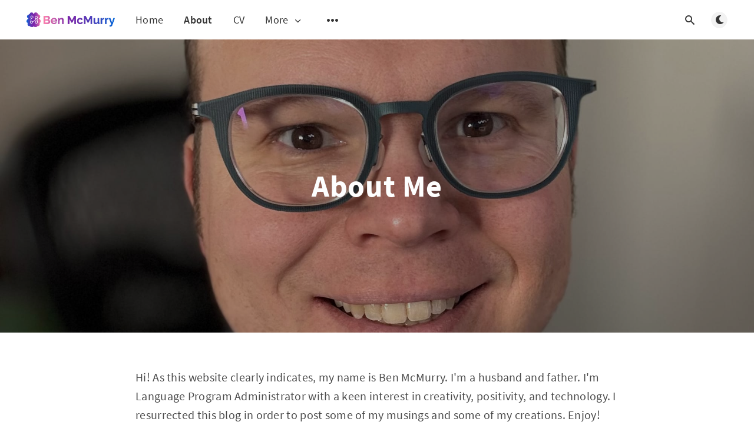

--- FILE ---
content_type: text/html; charset=utf-8
request_url: https://www.benmcmurry.com/about/
body_size: 5603
content:
<!DOCTYPE html>
<html lang="en">
  <head>
    <meta charset="utf-8" />
    <meta http-equiv="X-UA-Compatible" content="IE=edge" />

    <title>Ben McMurry</title>
    <meta name="HandheldFriendly" content="True" />
    <meta name="viewport" content="width=device-width, initial-scale=1.0" />

    <link rel="preload" href="/assets/css/app.css?v=df2fcf6653" as="style" />
    <link rel="preload" href="/assets/js/manifest.js?v=df2fcf6653" as="script" />
    <link rel="preload" href="/assets/js/vendor.js?v=df2fcf6653" as="script" />
    <link rel="preload" href="/assets/js/app.js?v=df2fcf6653" as="script" />

      <link rel="preload" href="/assets/css/post.css?v=df2fcf6653" as="style" />
  <link rel="preload" href="/assets/js/page.js?v=df2fcf6653" as="script" />


    <style>
      /* These font-faces are here to make fonts work if the Ghost instance is installed in a subdirectory */

      /* source-sans-pro-regular */
      @font-face {
        font-family: 'Source Sans Pro';
        font-style: normal;
        font-weight: 400;
        font-display: swap;
        src: local('SourceSansPro-Regular'),
            url("/assets/fonts/source-sans-pro/latin/source-sans-pro-regular.woff2?v=df2fcf6653") format('woff2'),
            url("/assets/fonts/source-sans-pro/latin/source-sans-pro-regular.woff?v=df2fcf6653") format('woff');
      }

      /* source-sans-pro-600 */
      @font-face {
        font-family: 'Source Sans Pro';
        font-style: normal;
        font-weight: 600;
        font-display: swap;
        src: local('SourceSansPro-SemiBold'),
            url("/assets/fonts/source-sans-pro/latin/source-sans-pro-600.woff2?v=df2fcf6653") format('woff2'),
            url("/assets/fonts/source-sans-pro/latin/source-sans-pro-600.woff?v=df2fcf6653") format('woff');
      }

      /* source-sans-pro-700 */
      @font-face {
        font-family: 'Source Sans Pro';
        font-style: normal;
        font-weight: 700;
        font-display: swap;
        src: local('SourceSansPro-Bold'),
            url("/assets/fonts/source-sans-pro/latin/source-sans-pro-700.woff2?v=df2fcf6653") format('woff2'),
            url("/assets/fonts/source-sans-pro/latin/source-sans-pro-700.woff?v=df2fcf6653") format('woff');
      }

      /* iconmoon */
      @font-face {
        font-family: 'icomoon';
        font-weight: normal;
        font-style: normal;
        font-display: swap;
        src: url("/assets/fonts/icomoon/icomoon.eot?101fc3?v=df2fcf6653");
        src: url("/assets/fonts/icomoon/icomoon.eot?101fc3?v=df2fcf6653#iefix") format('embedded-opentype'),
        url("/assets/fonts/icomoon/icomoon.ttf?101fc3?v=df2fcf6653") format('truetype'),
        url("/assets/fonts/icomoon/icomoon.woff?101fc3?v=df2fcf6653") format('woff'),
        url("/assets/fonts/icomoon/icomoon.svg?101fc3?v=df2fcf6653#icomoon") format('svg');
      }
    </style>

    <link rel="stylesheet" type="text/css" href="/assets/css/app.css?v=df2fcf6653" media="screen" />

      <link rel="stylesheet" type="text/css" href="/assets/css/post.css?v=df2fcf6653" media="screen" />


    

    <meta name="description" content="Ben McMurry is a husband, father, linguist, teacher, creator, and a thinker.">
    <link rel="icon" href="https://www.benmcmurry.com/content/images/size/w256h256/2024/12/icon.png" type="image/png">
    <link rel="canonical" href="https://www.benmcmurry.com/about/">
    <meta name="referrer" content="origin-when-cross-origin">
    
    <meta property="og:site_name" content="Ben McMurry">
    <meta property="og:type" content="website">
    <meta property="og:title" content="Ben McMurry">
    <meta property="og:description" content="Ben McMurry is a husband, father, linguist, teacher, creator, and a thinker.">
    <meta property="og:url" content="https://www.benmcmurry.com/about/">
    <meta property="og:image" content="https://www.benmcmurry.com/content/images/size/w1200/2024/12/IMG_6100-3.jpeg">
    <meta property="article:published_time" content="2024-12-31T20:30:21.000Z">
    <meta property="article:modified_time" content="2024-12-31T20:33:02.000Z">
    <meta property="article:publisher" content="https://www.facebook.com/bmcmurry">
    <meta property="article:author" content="https://www.facebook.com/bmcmurry">
    <meta name="twitter:card" content="summary_large_image">
    <meta name="twitter:title" content="Ben McMurry">
    <meta name="twitter:description" content="Ben McMurry is a husband, father, linguist, teacher, creator, and a thinker.">
    <meta name="twitter:url" content="https://www.benmcmurry.com/about/">
    <meta name="twitter:image" content="https://www.benmcmurry.com/content/images/size/w1200/2024/12/IMG_6100-3.jpeg">
    <meta name="twitter:label1" content="Written by">
    <meta name="twitter:data1" content="Ben McMurry">
    <meta name="twitter:site" content="@benmcmurry">
    <meta name="twitter:creator" content="@benmcmurry">
    <meta property="og:image:width" content="1200">
    <meta property="og:image:height" content="1200">
    
    <script type="application/ld+json">
{
    "@context": "https://schema.org",
    "@type": "Article",
    "publisher": {
        "@type": "Organization",
        "name": "Ben McMurry",
        "url": "https://www.benmcmurry.com/",
        "logo": {
            "@type": "ImageObject",
            "url": "https://www.benmcmurry.com/content/images/2024/12/ben-s-brain-2.png"
        }
    },
    "author": {
        "@type": "Person",
        "name": "Ben McMurry",
        "image": {
            "@type": "ImageObject",
            "url": "https://www.benmcmurry.com/content/images/size/w1200/2024/12/IMG_6100-4.jpeg",
            "width": 1200,
            "height": 1200
        },
        "url": "https://www.benmcmurry.com/author/ben/",
        "sameAs": [
            "https://www.benmcmurry.com",
            "https://www.facebook.com/bmcmurry",
            "https://x.com/benmcmurry"
        ]
    },
    "headline": "Ben McMurry",
    "url": "https://www.benmcmurry.com/about/",
    "datePublished": "2024-12-31T20:30:21.000Z",
    "dateModified": "2024-12-31T20:33:02.000Z",
    "image": {
        "@type": "ImageObject",
        "url": "https://www.benmcmurry.com/content/images/size/w1200/2024/12/IMG_6100-3.jpeg",
        "width": 1200,
        "height": 1200
    },
    "description": "Hi! As this website clearly indicates, my name is Ben McMurry. I&#x27;m a husband and father. I&#x27;m Language Program Administrator with a keen interest in creativity, positivity, and technology. I resurrected this blog in order to post some of my musings and some of my creations. Enjoy!\n\n",
    "mainEntityOfPage": "https://www.benmcmurry.com/about/"
}
    </script>

    <meta name="generator" content="Ghost 6.11">
    <link rel="alternate" type="application/rss+xml" title="Ben McMurry" href="https://www.benmcmurry.com/rss/">
    <script defer src="https://cdn.jsdelivr.net/ghost/portal@~2.56/umd/portal.min.js" data-i18n="true" data-ghost="https://www.benmcmurry.com/" data-key="0e71f4f5f47dbe0f4d67eb14d1" data-api="https://www.benmcmurry.com/ghost/api/content/" data-locale="en" crossorigin="anonymous"></script><style id="gh-members-styles">.gh-post-upgrade-cta-content,
.gh-post-upgrade-cta {
    display: flex;
    flex-direction: column;
    align-items: center;
    font-family: -apple-system, BlinkMacSystemFont, 'Segoe UI', Roboto, Oxygen, Ubuntu, Cantarell, 'Open Sans', 'Helvetica Neue', sans-serif;
    text-align: center;
    width: 100%;
    color: #ffffff;
    font-size: 16px;
}

.gh-post-upgrade-cta-content {
    border-radius: 8px;
    padding: 40px 4vw;
}

.gh-post-upgrade-cta h2 {
    color: #ffffff;
    font-size: 28px;
    letter-spacing: -0.2px;
    margin: 0;
    padding: 0;
}

.gh-post-upgrade-cta p {
    margin: 20px 0 0;
    padding: 0;
}

.gh-post-upgrade-cta small {
    font-size: 16px;
    letter-spacing: -0.2px;
}

.gh-post-upgrade-cta a {
    color: #ffffff;
    cursor: pointer;
    font-weight: 500;
    box-shadow: none;
    text-decoration: underline;
}

.gh-post-upgrade-cta a:hover {
    color: #ffffff;
    opacity: 0.8;
    box-shadow: none;
    text-decoration: underline;
}

.gh-post-upgrade-cta a.gh-btn {
    display: block;
    background: #ffffff;
    text-decoration: none;
    margin: 28px 0 0;
    padding: 8px 18px;
    border-radius: 4px;
    font-size: 16px;
    font-weight: 600;
}

.gh-post-upgrade-cta a.gh-btn:hover {
    opacity: 0.92;
}</style>
    <script defer src="https://cdn.jsdelivr.net/ghost/sodo-search@~1.8/umd/sodo-search.min.js" data-key="0e71f4f5f47dbe0f4d67eb14d1" data-styles="https://cdn.jsdelivr.net/ghost/sodo-search@~1.8/umd/main.css" data-sodo-search="https://www.benmcmurry.com/" data-locale="en" crossorigin="anonymous"></script>
    
    <link href="https://www.benmcmurry.com/webmentions/receive/" rel="webmention">
    <script defer src="/public/cards.min.js?v=df2fcf6653"></script>
    <link rel="stylesheet" type="text/css" href="/public/cards.min.css?v=df2fcf6653">
    <script defer src="/public/member-attribution.min.js?v=df2fcf6653"></script>
    <script defer src="/public/ghost-stats.min.js?v=df2fcf6653" data-stringify-payload="false" data-datasource="analytics_events" data-storage="localStorage" data-host="https://www.benmcmurry.com/.ghost/analytics/api/v1/page_hit"  tb_site_uuid="41f2e3b5-df5a-4223-b49e-b3b6f220affb" tb_post_uuid="db4321e9-f7b2-4a3d-a96f-fa220c75f313" tb_post_type="page" tb_member_uuid="undefined" tb_member_status="undefined"></script><style>:root {--ghost-accent-color: #FF1A75;}</style>
    <!-- Google tag (gtag.js) -->
<script async src="https://www.googletagmanager.com/gtag/js?id=G-5W69LDK419"></script>
<script>
  window.dataLayer = window.dataLayer || [];
  function gtag(){dataLayer.push(arguments);}
  gtag('js', new Date());

  gtag('config', 'G-5W69LDK419');
</script>

    <style>
      :root {
        --primary-subtle-color: var(--ghost-accent-color) !important;
      }
    </style>

    <script>
      // @license magnet:?xt=urn:btih:d3d9a9a6595521f9666a5e94cc830dab83b65699&dn=expat.txt Expat
      const ghostHost = "https://www.benmcmurry.com"
      // @license-end
    </script>

      <script>
        const nativeSearchEnabled = true
      </script>



    <script>
      if (typeof Storage !== 'undefined') {
        const currentSavedTheme = localStorage.getItem('theme')

        if (currentSavedTheme && currentSavedTheme === 'dark') {
          document.documentElement.setAttribute('data-theme', 'dark')
        } else {
          document.documentElement.setAttribute('data-theme', 'light')
        }
      }
    </script>
  </head>
  <body class="page-template page-about">
    



  
<header class="m-header with-picture js-header"  data-animate="fade-down">
  <div class="m-mobile-topbar">
    <button class="m-icon-button in-mobile-topbar js-open-menu" aria-label="Open menu">
      <span class="icon-menu" aria-hidden="true"></span>
    </button>
      <a href="https://www.benmcmurry.com" class="m-logo in-mobile-topbar">
        <img src="https://www.benmcmurry.com/content/images/2024/12/ben-s-brain-2.png" alt="Ben McMurry" class="">
      </a>
    <button class="m-icon-button in-mobile-topbar " data-ghost-search aria-label="Open search">
      <span class="icon-search" aria-hidden="true"></span>
    </button>
  </div>

  <div class="m-menu js-menu">
    <button class="m-icon-button outlined as-close-menu js-close-menu" aria-label="Close menu">
      <span class="icon-close"></span>
    </button>
    <div class="m-menu__main">
      <div class="l-wrapper">
        <div class="m-nav js-main-nav">
          <nav class="m-nav__left js-main-nav-left" role="navigation" aria-label="Main menu">
            <ul>
                <li class="only-desktop">
                  <a href="https://www.benmcmurry.com" class="m-logo">
                    <img src="https://www.benmcmurry.com/content/images/2024/12/ben-s-brain-2.png" alt="Ben McMurry" class="">
                  </a>
                </li>
                
    <li class="nav-home">
      <a href="https://www.benmcmurry.com/">Home</a>
    </li>
    <li class="nav-about nav-current">
      <a href="https://www.benmcmurry.com/about/">About</a>
    </li>
    <li class="nav-cv">
      <a href="https://www.benmcmurry.com/cv/">CV</a>
    </li>

                <li class="more">
                  <span>
                    <a href="javascript:void(0);" class="js-open-secondary-menu">
                      More
                      <span class="icon-chevron-down" aria-hidden="true"></span>
                    </a>
                  </span>
                </li>
              <li class="submenu-option js-submenu-option">
                <button class="m-icon-button in-menu-main more js-toggle-submenu" aria-label="Open submenu">
                  <span class="icon-more" aria-hidden="true"></span>
                </button>
                <div class="m-submenu js-submenu">
                  <div class="l-wrapper in-submenu">
                    <section class="m-recent-articles">
                      <h3 class="m-submenu-title in-recent-articles">Recent articles</h3>
                          <div class="swiper js-recent-slider">
                            <div class="swiper-wrapper">
                                <div class="swiper-slide">
                                  <a href="/listening-to-apple-lossless-on-the-cheap/" class="m-recent-article">
                                    <div class="m-recent-article__picture ">
                                        <img src="https://images.unsplash.com/photo-1483032469466-b937c425697b?crop&#x3D;entropy&amp;cs&#x3D;tinysrgb&amp;fit&#x3D;max&amp;fm&#x3D;jpg&amp;ixid&#x3D;M3wxMTc3M3wwfDF8c2VhcmNofDN8fGdyYWRvJTIwaGVhZHBob25lc3xlbnwwfHx8fDE3MzUzNTQ4MzV8MA&amp;ixlib&#x3D;rb-4.0.3&amp;q&#x3D;80&amp;w&#x3D;300" loading="lazy" alt="">
                                    </div>
                                    <h3 class="m-recent-article__title js-recent-article-title" title="Listening to Hi-Res Apple Lossless on the Cheap">
                                      Listening to Hi-Res Apple Lossless on the Cheap
                                    </h3>
                                    <span class="m-recent-article__date">4 years ago</span>
                                  </a>
                                </div>
                                <div class="swiper-slide">
                                  <a href="/a-language-learning-framework/" class="m-recent-article">
                                    <div class="m-recent-article__picture ">
                                        <img src="https://images.unsplash.com/photo-1617975609658-2de247badd36?crop&#x3D;entropy&amp;cs&#x3D;tinysrgb&amp;fit&#x3D;max&amp;fm&#x3D;jpg&amp;ixid&#x3D;M3wxMTc3M3wwfDF8c2VhcmNofDF8fGVzcGVyYW50b3xlbnwwfHx8fDE3MzUzNTU0MDN8MA&amp;ixlib&#x3D;rb-4.0.3&amp;q&#x3D;80&amp;w&#x3D;300" loading="lazy" alt="">
                                    </div>
                                    <h3 class="m-recent-article__title js-recent-article-title" title="A Language Learning Framework">
                                      A Language Learning Framework
                                    </h3>
                                    <span class="m-recent-article__date">6 years ago</span>
                                  </a>
                                </div>
                                <div class="swiper-slide">
                                  <a href="/untitled/" class="m-recent-article">
                                    <div class="m-recent-article__picture ">
                                        <img src="https://images.unsplash.com/photo-1549686445-8636c853e26f?crop&#x3D;entropy&amp;cs&#x3D;tinysrgb&amp;fit&#x3D;max&amp;fm&#x3D;jpg&amp;ixid&#x3D;M3wxMTc3M3wwfDF8c2VhcmNofDF8fGRpbGthcCUyMGNoYW1iZXJzfGVufDB8fHx8MTczNTM1NTkwM3ww&amp;ixlib&#x3D;rb-4.0.3&amp;q&#x3D;80&amp;w&#x3D;300" loading="lazy" alt="">
                                    </div>
                                    <h3 class="m-recent-article__title js-recent-article-title" title="How do I teach Listening?">
                                      How do I teach Listening?
                                    </h3>
                                    <span class="m-recent-article__date">7 years ago</span>
                                  </a>
                                </div>
                                <div class="swiper-slide">
                                  <a href="/waterfall-lesson-planning/" class="m-recent-article">
                                    <div class="m-recent-article__picture ">
                                        <img src="https://images.unsplash.com/photo-1546882588-d9bd63f85a7e?crop&#x3D;entropy&amp;cs&#x3D;tinysrgb&amp;fit&#x3D;max&amp;fm&#x3D;jpg&amp;ixid&#x3D;M3wxMTc3M3wwfDF8c2VhcmNofDR8fHdhdGVyZmFsbHxlbnwwfHx8fDE2ODY1MzE0NDN8MA&amp;ixlib&#x3D;rb-4.0.3&amp;q&#x3D;80&amp;w&#x3D;300" loading="lazy" alt="">
                                    </div>
                                    <h3 class="m-recent-article__title js-recent-article-title" title="Waterfall Lesson Planning">
                                      Waterfall Lesson Planning
                                    </h3>
                                    <span class="m-recent-article__date">7 years ago</span>
                                  </a>
                                </div>
                            </div>
                          </div>
                    </section>
                    <section class="m-tags">
                      <h3 class="m-submenu-title">Tags</h3>
                        <ul>
                            <li>
                              <a href="/tag/audio/">audio</a>
                            </li>
                            <li>
                              <a href="/tag/cv/">cv</a>
                            </li>
                            <li>
                              <a href="/tag/cycling/">Cycling</a>
                            </li>
                            <li>
                              <a href="/tag/language-learning/">Language Learning</a>
                            </li>
                            <li>
                              <a href="/tag/music/">music</a>
                            </li>
                            <li>
                              <a href="/tag/productivity/">Productivity</a>
                            </li>
                            <li>
                              <a href="/tag/teaching/">Teaching</a>
                            </li>
                            <li>
                              <a href="/tag/technology/">Technology</a>
                            </li>
                        </ul>
                    </section>
                  </div>
                </div>
              </li>
            </ul>
          </nav>
          <div class="m-nav__right">
            <button class="m-icon-button in-menu-main " data-ghost-search aria-label="Open search">
              <span class="icon-search" aria-hidden="true"></span>
            </button>
            <div class="m-toggle-darkmode js-tooltip" data-tippy-content="Toggle light/dark mode" tabindex="0">
              <label for="toggle-darkmode" class="sr-only">
                Toggle light/dark mode
              </label>
              <input id="toggle-darkmode" type="checkbox" class="js-toggle-darkmode">
              <div>
                <span class="icon-moon moon" aria-hidden="true"></span>
                <span class="icon-sunny sun" aria-hidden="true"></span>
              </div>
            </div>
          </div>
        </div>
      </div>
    </div>
  </div>

    <div id="secondary-navigation-template" style="display: none;">
      
  <ul class="m-secondary-menu">
      <li class="nav-sign-up">
        <a href="#/portal/">Sign up</a>
      </li>
  </ul>

    </div>
</header>

<main class="main-wrap">
    
  <section class="m-hero with-picture" data-animate="fade">
    <div class="m-hero__picture ">
      <img
        srcset="
          /content/images/size/w300/2024/12/IMG_6100-3.jpeg 300w,
          /content/images/size/w600/2024/12/IMG_6100-3.jpeg 600w,
          /content/images/size/w1000/2024/12/IMG_6100-3.jpeg 1000w,
          /content/images/size/w2000/2024/12/IMG_6100-3.jpeg 2000w
        "
        sizes="(max-width: 600px) 600px, (max-width: 1000px) 1000px, 2000px"
        src="/content/images/size/w1000/2024/12/IMG_6100-3.jpeg"
        alt=""
      />
    </div>
    <div class="m-hero__content" data-animate="fade-down">
      <h1 class="m-hero-title bigger">About Me</h1>
    </div>
    </section>
    <article>
      <div class="l-content">
        <div class="l-wrapper in-post" data-animate="fade-up">
          <div class="l-post-content">
            <div class="pos-relative js-post-content">
              <p>Hi! As this website clearly indicates, my name is Ben McMurry. I'm a husband and father. I'm Language Program Administrator with a keen interest in creativity, positivity, and technology. I resurrected this blog in order to post some of my musings and some of my creations. Enjoy!</p><p></p>
            </div>
          </div>
        </div>
      </div>
    </article>
</main>




    
<footer class="m-footer">
  <div class="m-footer__content">
      <nav class="m-footer__nav-secondary" role="navigation" aria-label="Secondary menu in footer">
        
  <ul class="m-secondary-menu">
      <li class="nav-sign-up">
        <a href="#/portal/">Sign up</a>
      </li>
  </ul>

      </nav>
    <nav class="m-footer-social">
        <a href="https://www.facebook.com/bmcmurry" target="_blank" rel="noopener" aria-label="Facebook">
          <span class="icon-facebook" aria-hidden="true"></span>
        </a>
        <a href="https://x.com/benmcmurry" target="_blank" rel="noopener" aria-label="Twitter">
          <span class="icon-twitter" aria-hidden="true"></span>
        </a>
      <a href="https://www.benmcmurry.com/rss" aria-label="RSS">
        <span class="icon-rss" aria-hidden="true"></span>
      </a>
    </nav>
    <p class="m-footer-copyright">
      <span>Ben McMurry &copy; 2026</span>
      <span>&nbsp; &bull; &nbsp;</span>
      <span>Published with <a href="https://ghost.org" target="_blank" rel="noopener">Ghost</a></span>
    </p>
    <p class="m-footer-copyright jslicense">
      <a href="/assets/html/javascript.html?v=df2fcf6653" rel="jslicense">JavaScript license information</a>
    </p>
  </div>
</footer>

    <script defer src="/assets/js/manifest.js?v=df2fcf6653"></script>
    <script defer src="/assets/js/vendor.js?v=df2fcf6653"></script>
    <script defer src="/assets/js/app.js?v=df2fcf6653"></script>

      <script defer src="/assets/js/page.js?v=df2fcf6653"></script>


    
  </body>
</html>


--- FILE ---
content_type: application/javascript; charset=UTF-8
request_url: https://www.benmcmurry.com/assets/js/page.js?v=df2fcf6653
body_size: 485
content:
"use strict";(self.webpackChunkliebling=self.webpackChunkliebling||[]).push([[321],{769:(e,t,n)=>{n.d(t,{dZ:()=>a,e:()=>s,eS:()=>l,ej:()=>r,p6:()=>o,tq:()=>i});var a=function(){var e=document.querySelector("html");return["ar","he","fa"].includes(e.getAttribute("lang"))},i=function(){var e=arguments.length>0&&void 0!==arguments[0]?arguments[0]:"768px";return window.matchMedia("(max-width: ".concat(e,")")).matches},o=function(e){return e?new Date(e).toLocaleDateString(document.documentElement.lang,{year:"numeric",month:"long",day:"numeric"}):""},s=function(){for(var e=document.querySelectorAll(".kg-gallery-image img"),t=0,n=e.length;t<n;t++){var a=e[t].closest(".kg-gallery-image"),i=e[t].attributes.width.value/e[t].attributes.height.value;a.style.flex="".concat(i," 1 0%")}},l=function(e){e(".js-post-content").find("img").each((function(){e(this).closest("figure").hasClass("kg-bookmark-card")||e(this).closest("figure").hasClass("kg-nft-card")||e(this).parent().is("a")||e(this).hasClass("kg-product-card-image")||e(this).hasClass("kg-audio-thumbnail")||e(this).addClass("js-zoomable")}))},r=function(e,t){t(".js-zoomable").on("opened",(function(){setTimeout((function(){var t=e(".medium-zoom-image--opened");t.length>1&&t.last().hide()}),10)}))}},209:(e,t,n)=>{var a=n(755),i=n.n(a),o=n(729),s=n.n(o),l=n(557),r=n(769);i()((function(){s()(".js-post-content"),(0,r.e)(),(0,r.eS)(i()),(0,r.ej)(i(),l.Z)}))}},e=>{e.O(0,[898],(()=>{return t=209,e(e.s=t);var t}));e.O()}]);